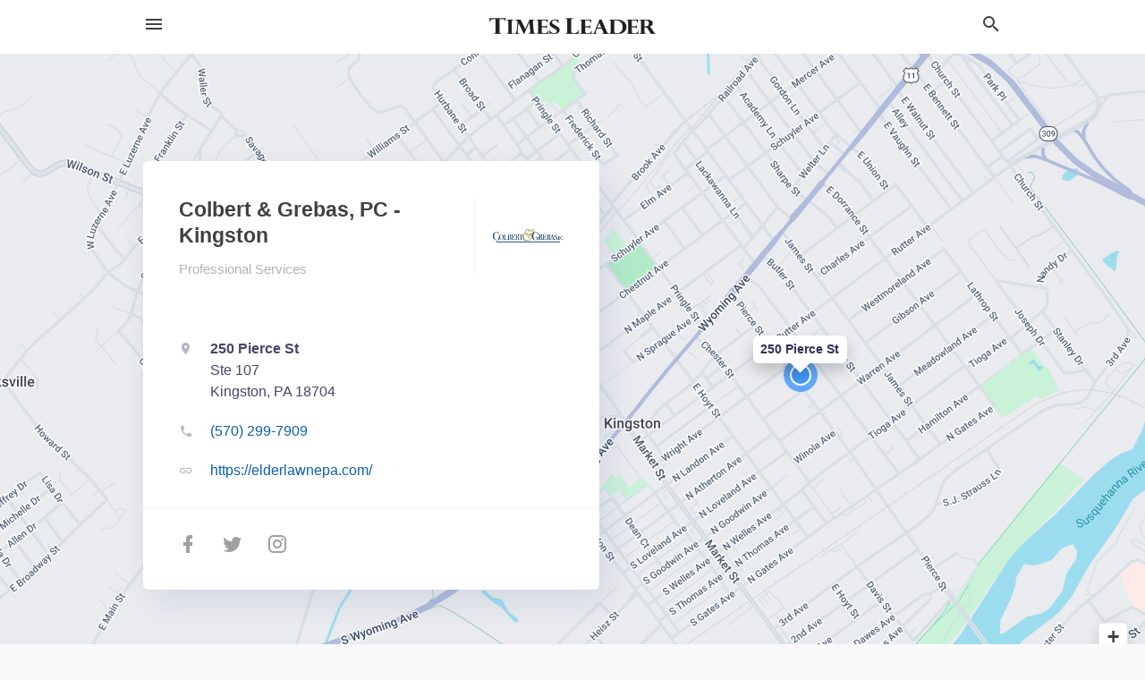

--- FILE ---
content_type: text/html; charset=utf-8
request_url: https://local.timesleader.com/kingston-us-pa/colbert-and-grebas-pc-kingston-570-299-7909
body_size: 9403
content:
<!DOCTYPE html>
<html lang="en" data-acm-directory="false">
  <head>
    <meta charset="utf-8">
    <meta name="viewport" content="initial-scale=1, width=device-width" />
    <!-- PWA Meta Tags -->
    <meta name="apple-mobile-web-app-capable" content="yes">
    <meta name="apple-mobile-web-app-status-bar-style" content="black-translucent">
    <meta name="apple-mobile-web-app-title" content="Colbert &amp; Grebas, PC - Kingston - The Times Leader">
    <link rel="apple-touch-icon" href="/directory-favicon.ico" />
    <!-- Primary Meta Tags -->
    <title>Colbert &amp; Grebas, PC - Kingston - The Times Leader</title>
    <meta name="title" content="Colbert &amp; Grebas, PC - Kingston - The Times Leader">
    <meta name="description" content="Attorneys in 250 Pierce St, Kingston, PA 18704">
    <link rel="shortcut icon" href="/directory-favicon.ico" />
    <meta itemprop="image" content="https://fbcdn.net/static_map.php?size=600x314&amp;zoom=16&amp;markers=41.2635%2C-75.8888&amp;scale=2">

    <!-- Open Graph / Facebook -->
    <meta property="og:url" content="https://local.timesleader.com/kingston-us-pa/colbert-and-grebas-pc-kingston-570-299-7909">
    <meta property="og:type" content="website">
    <meta property="og:title" content="Colbert &amp; Grebas, PC - Kingston - The Times Leader">
    <meta property="og:description" content="Attorneys in 250 Pierce St, Kingston, PA 18704">
    <meta property="og:image" content="https://fbcdn.net/static_map.php?size=600x314&amp;zoom=16&amp;markers=41.2635%2C-75.8888&amp;scale=2">

    <!-- Twitter -->
    <meta property="twitter:url" content="https://local.timesleader.com/kingston-us-pa/colbert-and-grebas-pc-kingston-570-299-7909">
    <meta property="twitter:title" content="Colbert &amp; Grebas, PC - Kingston - The Times Leader">
    <meta property="twitter:description" content="Attorneys in 250 Pierce St, Kingston, PA 18704">
    <meta property="twitter:image" content="https://fbcdn.net/static_map.php?size=600x314&amp;zoom=16&amp;markers=41.2635%2C-75.8888&amp;scale=2">
    <meta property="twitter:card" content="summary_large_image">


    <!-- Google Search Console -->
      <meta name="google-site-verification" content="8eyCbUz8ecXP605ra4BBgRGgDUBRkMeBB04tm6J61kA" />


    <!-- Other Assets -->
      <link rel="stylesheet" href="https://unpkg.com/leaflet@1.6.0/dist/leaflet.css" integrity="sha512-xwE/Az9zrjBIphAcBb3F6JVqxf46+CDLwfLMHloNu6KEQCAWi6HcDUbeOfBIptF7tcCzusKFjFw2yuvEpDL9wQ==" crossorigin=""/>


    <!-- Google Analytics -->

    <link rel="stylesheet" media="screen" href="/assets/directory/index-625ebbc43c213a1a95e97871809bb1c7c764b7e3acf9db3a90d549597404474f.css" />
      <meta name="google-site-verification" content="eimaw6-k1neZwnFloNTDWPTZx-0HZ6u2LALqKBXLjrM" />

<!-- Google tag (gtag.js) -->
<script async src="https://www.googletagmanager.com/gtag/js?id=G-FKNDMJZPT5"></script>
<script>
  window.dataLayer = window.dataLayer || [];
  function gtag(){dataLayer.push(arguments);}
  gtag('js', new Date());

  gtag('config', 'G-FKNDMJZPT5');
</script>

    <script>
//<![CDATA[

      const MESEARCH_KEY = "";

//]]>
</script>
      <script src="/assets/directory/resources/jquery.min-a4ef3f56a89b3569946388ef171b1858effcfc18c06695b3b9cab47996be4986.js"></script>
      <link rel="stylesheet" media="screen" href="/assets/directory/materialdesignicons.min-aafad1dc342d5f4be026ca0942dc89d427725af25326ef4881f30e8d40bffe7e.css" />
  </head>

  <body class="preload" data-theme="">


    <style>
      :root {
        --color-link-alt: #6772E5 !important;
      }
    </style>

    <div class="blocker-banner" id="blocker-banner" style="display: none;">
      <div class="blocker-banner-interior">
        <span class="icon mdi mdi-alert"></span>
        <div class="blocker-banner-title">We notice you're using an ad blocker.</div>
        <div class="blocker-banner-text">Since the purpose of this site is to display digital ads, please disable your ad blocker to prevent content from breaking.</div>
        <span class="close mdi mdi-close"></span>
      </div>
    </div>

    <div class="wrapper">
      <div class="header ">
  <div class="header-main">
    <div class="container ">
      <style>
  body {
    font-family: "Arial", sans-serif;
  }
</style>
<a class="logo" href=/ aria-label="Business logo clickable to go to the home page">
    <img src="https://assets.secure.ownlocal.com/img/logos/490/original_logos.png?1661274317" alt="The Times Leader">
</a>
<a class="mdi main-nav-item mdi-menu menu-container" aria-label="hamburger menu" aria-expanded="false" href="."></a>
<a class="mdi main-nav-item search-icon" style="right: 20px;left: auto;" href="." title="Search business collapsed">
  <svg class="magnify-icon" xmlns="http://www.w3.org/2000/svg" width="1em" height="1em" viewBox="0 0 24 24">
    <path fill="#404040" d="M9.5 3A6.5 6.5 0 0 1 16 9.5c0 1.61-.59 3.09-1.56 4.23l.27.27h.79l5 5l-1.5 1.5l-5-5v-.79l-.27-.27A6.52 6.52 0 0 1 9.5 16A6.5 6.5 0 0 1 3 9.5A6.5 6.5 0 0 1 9.5 3m0 2C7 5 5 7 5 9.5S7 14 9.5 14S14 12 14 9.5S12 5 9.5 5" />
  </svg>
  <svg class="ex-icon" xmlns="http://www.w3.org/2000/svg" width="1em" height="1em" viewBox="0 0 24 24">
    <path fill="#404040" d="M6.4 19L5 17.6l5.6-5.6L5 6.4L6.4 5l5.6 5.6L17.6 5L19 6.4L13.4 12l5.6 5.6l-1.4 1.4l-5.6-5.6z" />
  </svg>
</a>
<ul class="nav">
  <li><a href="/" aria-label="directory home"><span class="mdi mdi-home"></span><span>Directory Home</span></a></li>
  <li><a href="/shop-local" aria-label="shop local"><span class="mdi mdi-storefront"></span><span>Shop Local</span></a></li>
  <li>
    <li><a href="/offers" aria-label="offers"><span class="mdi mdi-picture-in-picture-top-right"></span><span>Offers</span></a></li>
    <li><a href="/ads" aria-label="printed ads"><span class="mdi mdi-newspaper"></span><span>Print Ads</span></a></li>
  <li><a href="/categories" aria-label="categories"><span class="mdi mdi-layers-outline"></span><span>Categories</span></a></li>
  <li>
    <a href="http://timesleader.com"  aria-label="newspaper name">
      <span class="mdi mdi-home-outline"></span><span>The Times Leader</span>
    </a>
  </li>
</ul>
<div class="header-search">
  <svg xmlns="http://www.w3.org/2000/svg" width="20px" height="20px" viewBox="0 2 25 25">
    <path fill="#404040" d="M9.5 3A6.5 6.5 0 0 1 16 9.5c0 1.61-.59 3.09-1.56 4.23l.27.27h.79l5 5l-1.5 1.5l-5-5v-.79l-.27-.27A6.52 6.52 0 0 1 9.5 16A6.5 6.5 0 0 1 3 9.5A6.5 6.5 0 0 1 9.5 3m0 2C7 5 5 7 5 9.5S7 14 9.5 14S14 12 14 9.5S12 5 9.5 5"></path>
  </svg>
    <form action="/businesses" accept-charset="UTF-8" method="get">
      <input class="search-box" autocomplete="off" type="text" placeholder="Search for businesses" name="q" value="" />
</form></div>

    </div>
  </div>
</div>


      <link rel="stylesheet" media="screen" href="/assets/directory/businesses/show-fbc44c6343d6b3cf3e3d0ef3bc1e7f516fb2f6a27334b31be8b1d57b633d1901.css" />

<div id="details_business_entity" itemscope itemtype="http://schema.org/LocalBusiness" class="page" data-entity-id=69322065 data-entity-type="business" data-controller="businesses" data-action="show">
    <div class="map-hero">
  <div class="map" id="map"></div>
  <div class="container">
    <div class="business-info">
      <div class="business-info-header">
          <img itemprop="image" class="logo" src="https://assets.secure.ownlocal.com/img/core-business-logos/8043e96a-33b6-4e65-a636-df68d2492636/logo.webp" alt="Business Logo">
        <h1 itemprop="name">Colbert &amp; Grebas, PC - Kingston</h1>
        <p>
            <a href="/categories/services/professional-services">
              Professional Services
            </a>
        </p>
      </div>

      <div class="contact-info">

          <a itemprop="address" itemscope itemtype="http://schema.org/PostalAddress" class="contact-info-block directions-block interaction-tracker"
            title="Get directions" target="_blank" href="https://maps.google.com?daddr=250+Pierce+St+Kingston+PA+18704"
            data-publisher-id=564 data-business-id=69322065 data-interaction-type="a" data-env=production
          >
            <span class="mdi mdi-map-marker"></span>
            <span itemprop="streetAddress">
              <span class="text strong">250 Pierce St</span>
                <span class="text weak" style="color: inherit;">Ste 107</span>
              <span class="text weak" style="color: inherit;">Kingston, PA 18704</span>
            </span>
            <span class="guide mdi mdi-directions"></span>
          </a>

          <a class="contact-info-block phone-block interaction-tracker" title="Call Phone Number" target="_blank"
            href="tel:(570) 299-7909" data-publisher-id=564 data-business-id=69322065 data-interaction-type="p" 
            data-env=production
          >
            <span class="mdi mdi-phone"></span>
            <span itemprop="telephone" class="text">(570) 299-7909</span>
            <span class="guide mdi mdi-phone-outgoing"></span>
          </a>

          <a itemprop="url" class="contact-info-block website-block interaction-tracker" title="Open website in a new tab"
            target="_blank" href="https://elderlawnepa.com/" 
            data-publisher-id=564 data-business-id=69322065 data-interaction-type="w" data-env=production
          >
            <span class="mdi mdi-link"></span>
            <span class="text">https://elderlawnepa.com/</span>
            <span class="guide mdi mdi-open-in-new"></span>
          </a>

      </div>

      <div class="social-icons">
        <a class="facebook_button interaction-tracker" target="_blank" title="Open Facebook in a new tab" rel="" data-publisher-id="564" data-business-id="69322065" data-interaction-type="sf" data-env="production" href="https://www.facebook.com/colbertgrebaspccertifiedelderlawattorneys">
          <span class='mdi mdi-facebook'></span>
</a>        <a class="twitter-button interaction-tracker" target="_blank" title="Open Twitter in a new tab" rel="" data-publisher-id="564" data-business-id="69322065" data-interaction-type="sx" data-env="production" href="https://www.twitter.com/elderlawnepa">
          <span class='mdi mdi-twitter'></span>
</a>        <a class="instagram-button interaction-tracker" target="_blank" title="Open Instagram in a new tab" rel="" data-publisher-id="564" data-business-id="69322065" data-interaction-type="si" data-env="production" href="https://www.instagram.com/colbertgrebas/">
          <span class='mdi mdi-instagram'></span>
</a>      </div>
    </div>
  </div>
</div>

<script src="//unpkg.com/leaflet@1.6.0/dist/leaflet.js"></script>

<script>
//<![CDATA[

  // Load Map
  var latitude = "41.2635";
  var longitude = "-75.8888";
  var address = "250 Pierce St";

  var coordinates = [latitude, longitude];
  var map = L.map('map').setView(coordinates, 15);
  L.tileLayer("https://mt0.google.com/vt/lyrs=m&hl=en&x={x}&y={y}&z={z}&s=Ga&scale=2&apistyle=s.t:33|s.e:l.i|p.v:off,s.t:5|s.e:g|p.c:%23ffe7e9ec,s.t:49|s.e:g.f|p.c:%23ffa9b5d8,s.t:49|s.e:g.s|p.v:off,s.t:4|s.e:l.t.f|p.c:%23ff97b9cd,s.t:0|s.e:l.i|p.s:-100,s.t:82|s.e:g.s|p.c:%23ff000000,,s.t:2|s.e:l|p.v:off,s.t:4|s.e:l|p.v:off,s.t:20|s.e:l|p.v:off", {
      maxZoom: 18
  }).addTo(map);
  var myIcon = L.divIcon({className: "map-marker"});
    L.marker(coordinates, {icon: myIcon}).addTo(map).bindPopup(address).openPopup(); 
  map.scrollWheelZoom.disable();

//]]>
</script>
    <div class="columns">
  <div class="column left-column">
      <div class="block">
        <div class="block-interior">
          <h3>
              About
          </h3>
              The elder law attorneys of Colbert &amp; Grebas assist their clients by representing them with care and consideration. Offices in Moosic &amp; Kingston.
        </div>
      </div>
  </div>
  <div class="column right-column">
    <div class="block">
      <div class="block-interior">
            <h3>Latest Digital Offer</h3>
              <div class="origami">
  <iframe src="https://origami.secure.ownlocal.com/origami_unit/index.html?id=1eea8529-e1ba-4b73-af7e-db4b737807ac&amp;adType=origami" title='Origami widget number: 2230449' ></iframe>
</div>


          <h3>Helpful Links</h3>
          <ul class="helpful-links">
            
<li>
  <a href="http://elderlawnepa.com/">Attorneys in Kingston PA</a>
</li>

          </ul>

      </div>
    </div>
  </div>
  <div class="clear"></div>
</div>


<script>
//<![CDATA[


  // Business hours
    businessHours = [
      ["Monday"],
      ["Tuesday"],
      ["Wednesday"],
      ["Thursday"],
      ["Friday"],
      ["Saturday"],
      ["Sunday"]
    ];

    var dayNames = [
      [businessHours[0][0], convertTo24Hours(businessHours[0][1]), convertTo24Hours(businessHours[0][2])],
      [businessHours[1][0], convertTo24Hours(businessHours[1][1]), convertTo24Hours(businessHours[1][2])],
      [businessHours[2][0], convertTo24Hours(businessHours[2][1]), convertTo24Hours(businessHours[2][2])],
      [businessHours[3][0], convertTo24Hours(businessHours[3][1]), convertTo24Hours(businessHours[3][2])],
      [businessHours[4][0], convertTo24Hours(businessHours[4][1]), convertTo24Hours(businessHours[4][2])],
      [businessHours[5][0], convertTo24Hours(businessHours[5][1]), convertTo24Hours(businessHours[5][2])],
      [businessHours[6][0], convertTo24Hours(businessHours[6][1]), convertTo24Hours(businessHours[6][2])]
    ];

    let bzDays = []
    for (var i = 0; i < dayNames.length; i++) {
      // Logic to bzs when open hour starts one day but the close hour finishe the next day
      if ((dayNames[i][1] > dayNames[i][2]) && dayNames[i][2] != 0 && dayNames[i][1] != 'open' && dayNames[i][2] != 'open') {
        bzDays.push([dayNames[i][0], dayNames[i][1], 23.59, false ])
        bzDays.push([dayNames[i+1][0], 0, dayNames[i][2], true])
      } else {
        if (dayNames[i][2] == 0) {
          bzDays.push([dayNames[i][0], dayNames[i][1], 23.59, false])
        }
        else if(dayNames[i][1] == 'open' || dayNames[i][2] == 'open') {
          bzDays.push([dayNames[i][0], 'open', 'open', false])
        } else {
          bzDays.push([dayNames[i][0], dayNames[i][1], dayNames[i][2], false])
        }
      }
    }

    $("ul.hours li").each(function(index) {

      if (businessHours[index][0]) {
        day = businessHours[index][0];
        $("#"+day.toLowerCase()).text(day);
      }

      if (businessHours[index][1] && businessHours[index][2]) {
        $(this).children("span.time").text(businessHours[index][1] + " – " + businessHours[index][2]);      
      } else if (businessHours[index][1] == "Open 24 hours") {
        $(this).children("span.time").text("Open 24 hours");
      } else if (businessHours[index][1] == "By appointment") {
        $(this).children("span.time").text("Appointment Only");
      } else if (businessHours[index][1] == undefined && businessHours[index][2] == undefined) {
        $(this).children("span.time").text("-");
      } else {
        $(this).children("span.time").text("Closed");
      }
    });

    // Open - Close status 
    var d = new Date();  
    var n = d.getDay() - 1;
    n = n < 0 ? 6 : n
    var now = d.getHours() + "." + d.getMinutes();

    var days = ['Monday', 'Tuesday', 'Wednesday', 'Thursday', 'Friday', 'Saturday', 'Sunday'];
    var dayName = days[n];

    var involved_days = bzDays.filter(function(item) {
      return item[0] == dayName
    });

    var day = involved_days.find(function(item) {
      return (item[0] == dayName && now > item[1] && now < item[2])
    });

    if (day == undefined) {
      day = [days[n], involved_days[0][1] || now, involved_days[0][2] || now, false]
    }

    if (day[3]) {
      day = [days[n - 1], day[1], day[2], day[3]]
    }

    $("ul.hours li[data-day='" + day[0] + "']").addClass("active");

    if ((now > day[1] && now < day[2]) || (day[1] == 'open' && day[2] == 'open') ) {
      console.log("Open");
      $("ul.hours li[data-day='" + day[0] + "']").addClass("open");
      $(".map-hero .business-info-header p span.status").addClass("open");
    } else {
      console.log("Closed");
      $("ul.hours li[data-day='" + day[0] + "']").addClass("closed");
      $(".map-hero .business-info-header p span.status").addClass("closed");
    }

    function convertTo24Hours(timeStr) {
      if(!timeStr || timeStr === '"By appointment"' || timeStr === 'Closed') return null;
      if(timeStr === 'Open 24 hours') return 'open';
      var colon = timeStr.indexOf(':');
      var hours = timeStr.substr(0, colon)
      var minutes = timeStr.substr(colon+1, 2)
      var meridian = timeStr.substr(colon+4, 2).toUpperCase();
      var hoursInt = parseInt(hours, 10)
      var offset = meridian == 'PM' ? 12 : 0;

      if (hoursInt === 12) {
        hoursInt = offset;
      } else {
        hoursInt += offset;
      }
      return parseFloat(hoursInt + "." + minutes);
    }

//]]>
</script>


    
<section>
  <div class="container">
    <h2>Coupons &amp; Offers</h2>
    <div id="carouseloffers" class="cards carousel offers">
      <div title="left arrow icon" class="control previous"><span class="mdi"><svg xmlns="http://www.w3.org/2000/svg" width="1em" height="1em" viewBox="0 0 24 24"><path fill="currentColor" d="M15.41 16.58L10.83 12l4.58-4.59L14 6l-6 6l6 6z"/></svg></span></div>
      <div title="right arrow icon" class="control next"><span class="mdi"><svg xmlns="http://www.w3.org/2000/svg" width="1em" height="1em" viewBox="0 0 24 24"><path fill="currentColor" d="M8.59 16.58L13.17 12L8.59 7.41L10 6l6 6l-6 6z"/></svg></span></div>
      <div class="stage active">
        <ul id="offers_entity">
          

  <li class="expired" data-name="Colbert &amp; Grebas, PC - Kingston" data-logo="https://assets.secure.ownlocal.com/img/core-business-logos/8043e96a-33b6-4e65-a636-df68d2492636/logo.webp" data-background-image="https://storage.googleapis.com/ownlocal-adforge-production/backgrounds/origamis/custom/73101e27-4a2f-4bbc-8683-51d77d1a2f84/small.webp" data-ticker-text="Legal Needs for NEPA&#39;S Seniors &amp; People with Special Needs." data-entity-id="2230449" data-entity-type="origami" data-controller="businesses" data-action="show">
    <div class="unit">
      <iframe class="" src=https://origami.secure.ownlocal.com/origami_unit/index.html?id=1eea8529-e1ba-4b73-af7e-db4b737807ac&amp;adType=origami&amp;layout=1 title='Origami Widget Number: 2230449'></iframe>
    </div>
    <a href="expired">
      <span class="label">Colbert &amp; Grebas, PC - Kingston</span>
      <span class="expired"></span>
    </a>
  </li>


  <li class="expired" data-name="Colbert &amp; Grebas, PC - Kingston" data-logo="https://assets.secure.ownlocal.com/img/core-business-logos/8043e96a-33b6-4e65-a636-df68d2492636/logo.webp" data-background-image="https://storage.googleapis.com/ownlocal-adforge-production/backgrounds/origamis/custom/73101e27-4a2f-4bbc-8683-51d77d1a2f84/small.webp" data-ticker-text="Legal Needs for NEPA&#39;S Seniors &amp; People with Special Needs." data-entity-id="2229975" data-entity-type="origami" data-controller="businesses" data-action="show">
    <div class="unit">
      <iframe class="" src=https://origami.secure.ownlocal.com/origami_unit/index.html?id=cd6180a7-fcb3-49c4-a702-6f0f10858e8f&amp;adType=origami&amp;layout=1 title='Origami Widget Number: 2229975'></iframe>
    </div>
    <a href="expired">
      <span class="label">Colbert &amp; Grebas, PC - Kingston</span>
      <span class="expired"></span>
    </a>
  </li>


  <li class="expired" data-name="Colbert &amp; Grebas, PC - Kingston" data-logo="https://assets.secure.ownlocal.com/img/core-business-logos/8043e96a-33b6-4e65-a636-df68d2492636/logo.webp" data-background-image="https://storage.googleapis.com/ownlocal-adforge-production/backgrounds/origamis/custom/7acb2143-fab3-4398-9d67-3b80e870677b/small.webp" data-ticker-text="Best Wishes for a Merry Christmas from Our Family to Yours!" data-entity-id="2229752" data-entity-type="origami" data-controller="businesses" data-action="show">
    <div class="unit">
      <iframe class="" src=https://origami.secure.ownlocal.com/origami_unit/index.html?id=c73226c7-3c45-438f-8e1b-36867934a4fb&amp;adType=origami&amp;layout=1 title='Origami Widget Number: 2229752'></iframe>
    </div>
    <a href="expired">
      <span class="label">Colbert &amp; Grebas, PC - Kingston</span>
      <span class="expired"></span>
    </a>
  </li>

        </ul>
      </div>
        <div class="stage">
          <ul id="offers_entity">
            

  <li class="expired" data-name="Colbert &amp; Grebas, PC - Kingston" data-logo="https://assets.secure.ownlocal.com/img/core-business-logos/8043e96a-33b6-4e65-a636-df68d2492636/logo.webp" data-background-image="https://storage.googleapis.com/ownlocal-adforge-production/backgrounds/origamis/custom/83f5e4b1-313f-48f6-be55-f52444840dfe/small.webp" data-ticker-text="Best Wishes for a Joyful Holiday Season, Happy Thanksgiving!" data-entity-id="2214857" data-entity-type="origami" data-controller="businesses" data-action="show">
    <div class="unit">
      <iframe class="" src=https://origami.secure.ownlocal.com/origami_unit/index.html?id=4a24093b-742d-4049-8d0b-600b130c7ce4&amp;adType=origami&amp;layout=1 title='Origami Widget Number: 2214857'></iframe>
    </div>
    <a href="expired">
      <span class="label">Colbert &amp; Grebas, PC - Kingston</span>
      <span class="expired"></span>
    </a>
  </li>


  <li class="expired" data-name="Colbert &amp; Grebas, PC - Kingston" data-logo="https://assets.secure.ownlocal.com/img/core-business-logos/8043e96a-33b6-4e65-a636-df68d2492636/logo.webp" data-background-image="https://storage.googleapis.com/ownlocal-adforge-production/backgrounds/origamis/custom/66e3c52e-a901-4d86-a2d5-6a401ffd85ec/small.webp" data-ticker-text="Now&#39;s the Time to Get Your Ducks in a Row Planning Event! Dec 6" data-entity-id="2207364" data-entity-type="origami" data-controller="businesses" data-action="show">
    <div class="unit">
      <iframe class="" src=https://origami.secure.ownlocal.com/origami_unit/index.html?id=d40252d3-d42f-40df-a00c-4244546831af&amp;adType=origami&amp;layout=1 title='Origami Widget Number: 2207364'></iframe>
    </div>
    <a href="expired">
      <span class="label">Colbert &amp; Grebas, PC - Kingston</span>
      <span class="expired"></span>
    </a>
  </li>


  <li class="expired" data-name="Colbert &amp; Grebas, PC - Kingston" data-logo="https://assets.secure.ownlocal.com/img/core-business-logos/8043e96a-33b6-4e65-a636-df68d2492636/logo.webp" data-background-image="https://storage.googleapis.com/ownlocal-adforge-production/backgrounds/origamis/custom/f78cefa0-50e8-444f-99eb-b3abadfc6cbb/small.webp" data-ticker-text="Oct 18th: Get Your Ducks in a Row Event &amp; Free Breakfast! RSVP" data-entity-id="2169546" data-entity-type="origami" data-controller="businesses" data-action="show">
    <div class="unit">
      <iframe class="" src=https://origami.secure.ownlocal.com/origami_unit/index.html?id=3e0baabe-1345-4797-aaab-615678879837&amp;adType=origami&amp;layout=1 title='Origami Widget Number: 2169546'></iframe>
    </div>
    <a href="expired">
      <span class="label">Colbert &amp; Grebas, PC - Kingston</span>
      <span class="expired"></span>
    </a>
  </li>

          </ul>
        </div>
        <div class="stage">
          <ul id="offers_entity">
            

  <li class="expired" data-name="Colbert &amp; Grebas, PC - Kingston" data-logo="https://assets.secure.ownlocal.com/img/core-business-logos/8043e96a-33b6-4e65-a636-df68d2492636/logo.webp" data-background-image="https://storage.googleapis.com/ownlocal-adforge-production/backgrounds/bank/photo-1537735319956-df7db4b6a4e9/small.webp" data-ticker-text="Elder Law Seminar: Join Us Saturday, June 28 9:00-10:30am!" data-entity-id="2125983" data-entity-type="origami" data-controller="businesses" data-action="show">
    <div class="unit">
      <iframe class="" src=https://origami.secure.ownlocal.com/origami_unit/index.html?id=271c01d2-a971-47a3-9c7c-fd95750df495&amp;adType=origami&amp;layout=2 title='Origami Widget Number: 2125983'></iframe>
    </div>
    <a href="expired">
      <span class="label">Colbert &amp; Grebas, PC - Kingston</span>
      <span class="expired"></span>
    </a>
  </li>


  <li class="expired" data-name="Colbert &amp; Grebas, PC - Kingston" data-logo="https://assets.secure.ownlocal.com/img/core-business-logos/8043e96a-33b6-4e65-a636-df68d2492636/logo.webp" data-background-image="https://storage.googleapis.com/ownlocal-adforge-production/backgrounds/origamis/custom/91f630e4-dfdb-4f18-a229-7e0364abc426/small.webp" data-ticker-text="Get Your Ducks in a Row! Free Seminar Saturday, April 26th" data-entity-id="2101668" data-entity-type="origami" data-controller="businesses" data-action="show">
    <div class="unit">
      <iframe class="" src=https://origami.secure.ownlocal.com/origami_unit/index.html?id=1d717f90-1097-4b22-91e3-b3db44091ec8&amp;adType=origami&amp;layout=2 title='Origami Widget Number: 2101668'></iframe>
    </div>
    <a href="expired">
      <span class="label">Colbert &amp; Grebas, PC - Kingston</span>
      <span class="expired"></span>
    </a>
  </li>


  <li class="expired" data-name="Colbert &amp; Grebas, PC - Kingston" data-logo="https://assets.secure.ownlocal.com/img/core-business-logos/8043e96a-33b6-4e65-a636-df68d2492636/logo.webp" data-background-image="https://storage.googleapis.com/ownlocal-adforge-production/backgrounds/origamis/custom/645a6acd-83e5-42e2-84b9-9e94dc99ffd8/small.webp" data-ticker-text="Now Is the Time to Get Your Ducks in a Row! Saturday, Feb 15th" data-entity-id="2071898" data-entity-type="origami" data-controller="businesses" data-action="show">
    <div class="unit">
      <iframe class="" src=https://origami.secure.ownlocal.com/origami_unit/index.html?id=a428d66d-d749-4ea4-bd5e-b4a382acf0e1&amp;adType=origami&amp;layout=2 title='Origami Widget Number: 2071898'></iframe>
    </div>
    <a href="expired">
      <span class="label">Colbert &amp; Grebas, PC - Kingston</span>
      <span class="expired"></span>
    </a>
  </li>

          </ul>
        </div>
    </div>
    
      <div class="see-more-button">
        <a href="/offers">More local offers<span class="mdi"><svg xmlns="http://www.w3.org/2000/svg" width="1em" height="1em" viewBox="0 -3 24 24"><path fill="currentColor" d="M5.59 7.41L7 6l6 6l-6 6l-1.41-1.41L10.17 12zm6 0L13 6l6 6l-6 6l-1.41-1.41L16.17 12z"/></svg></span></a>
      </div>
  </div>
</section>

<script>  
  document.addEventListener('DOMContentLoaded', function(e) {
      var carousel = document.querySelector("#carouseloffers");
      var next = carousel.querySelector(".control.next");
      var prev = carousel.querySelector(".control.previous");

      const cardTrigger = () => {
          lazyLoadImages("offers");
      };

      next.addEventListener("click", cardTrigger);
      prev.addEventListener("click", cardTrigger);
  });
</script>

    
<section>
  <div class="container">
    <h2><span class="translation_missing" title="translation missing: en.business.past_print_ads">Past Print Ads</span></h2>
    <div id="carouselprint_ads" class="cards carousel promos">
      <div title="left arrow icon" class="control previous"><span class="mdi"><svg xmlns="http://www.w3.org/2000/svg" width="1em" height="1em" viewBox="0 0 24 24"><path fill="currentColor" d="M15.41 16.58L10.83 12l4.58-4.59L14 6l-6 6l6 6z"/></svg></span></div>
      <div title="right arrow icon" class="control next"><span class="mdi"><svg xmlns="http://www.w3.org/2000/svg" width="1em" height="1em" viewBox="0 0 24 24"><path fill="currentColor" d="M8.59 16.58L13.17 12L8.59 7.41L10 6l6 6l-6 6z"/></svg></span></div>
      <div class="stage active">
        <ul id="print_ads_entity">
          
<li data-entity-id="12943058" data-entity-type="ad" data-controller="businesses" data-action="show">
  <a class="card-top" href="/kingston-pa/colbert-and-grebas-pc-kingston-570-299-7909/[base64]" aria-label="12/28/25">
    <div class="image "
        style="background-image: url('https://assets.secure.ownlocal.com/img/uploads/12943058/hover_images.webp');"
    ></div>
    <div class="card-info">
      <div
        class="details"
        data-ad-start-date='12/28/25'
        data-business-name='Colbert &amp; Grebas, PC - Kingston'
        data-business-address='250 Pierce St'
        data-business-city='Kingston'
        data-business-state='PA'
        data-business-phone='+15702997909'
        data-business-website='https://elderlawnepa.com/'
        data-business-profile='/kingston-pa/colbert-and-grebas-pc-kingston-570-299-7909'
      >
        <span class="mdi mdi-calendar"></span>12/28/25
      </div>
    </div>
  </a>
</li>

<li data-entity-id="12942562" data-entity-type="ad" data-controller="businesses" data-action="show">
  <a class="card-top" href="/kingston-pa/colbert-and-grebas-pc-kingston-570-299-7909/[base64]" aria-label="12/26/25">
    <div class="image "
        style="background-image: url('https://assets.secure.ownlocal.com/img/uploads/12942562/hover_images.webp');"
    ></div>
    <div class="card-info">
      <div
        class="details"
        data-ad-start-date='12/26/25'
        data-business-name='Colbert &amp; Grebas, PC - Kingston'
        data-business-address='250 Pierce St'
        data-business-city='Kingston'
        data-business-state='PA'
        data-business-phone='+15702997909'
        data-business-website='https://elderlawnepa.com/'
        data-business-profile='/kingston-pa/colbert-and-grebas-pc-kingston-570-299-7909'
      >
        <span class="mdi mdi-calendar"></span>12/26/25
      </div>
    </div>
  </a>
</li>

<li data-entity-id="12942338" data-entity-type="ad" data-controller="businesses" data-action="show">
  <a class="card-top" href="/kingston-pa/colbert-and-grebas-pc-kingston-570-299-7909/[base64]" aria-label="12/25/25">
    <div class="image "
        style="background-image: url('https://assets.secure.ownlocal.com/img/uploads/12942338/hover_images.webp');"
    ></div>
    <div class="card-info">
      <div
        class="details"
        data-ad-start-date='12/25/25'
        data-business-name='Colbert &amp; Grebas, PC - Kingston'
        data-business-address='250 Pierce St'
        data-business-city='Kingston'
        data-business-state='PA'
        data-business-phone='+15702997909'
        data-business-website='https://elderlawnepa.com/'
        data-business-profile='/kingston-pa/colbert-and-grebas-pc-kingston-570-299-7909'
      >
        <span class="mdi mdi-calendar"></span>12/25/25
      </div>
    </div>
  </a>
</li>

<li data-entity-id="12926819" data-entity-type="ad" data-controller="businesses" data-action="show">
  <a class="card-top" href="/kingston-pa/colbert-and-grebas-pc-kingston-570-299-7909/[base64]" aria-label="11/27/25">
    <div class="image "
        style="background-image: url('https://assets.secure.ownlocal.com/img/uploads/12926819/hover_images.webp');"
    ></div>
    <div class="card-info">
      <div
        class="details"
        data-ad-start-date='11/27/25'
        data-business-name='Colbert &amp; Grebas, PC - Kingston'
        data-business-address='250 Pierce St'
        data-business-city='Kingston'
        data-business-state='PA'
        data-business-phone='+15702997909'
        data-business-website='https://elderlawnepa.com/'
        data-business-profile='/kingston-pa/colbert-and-grebas-pc-kingston-570-299-7909'
      >
        <span class="mdi mdi-calendar"></span>11/27/25
      </div>
    </div>
  </a>
</li>

<li data-entity-id="12918877" data-entity-type="ad" data-controller="businesses" data-action="show">
  <a class="card-top" href="/kingston-pa/colbert-and-grebas-pc-kingston-570-299-7909/[base64]" aria-label="11/16/25">
    <div class="image "
        style="background-image: url('https://assets.secure.ownlocal.com/img/uploads/12918877/hover_images.webp');"
    ></div>
    <div class="card-info">
      <div
        class="details"
        data-ad-start-date='11/16/25'
        data-business-name='Colbert &amp; Grebas, PC - Kingston'
        data-business-address='250 Pierce St'
        data-business-city='Kingston'
        data-business-state='PA'
        data-business-phone='+15702997909'
        data-business-website='https://elderlawnepa.com/'
        data-business-profile='/kingston-pa/colbert-and-grebas-pc-kingston-570-299-7909'
      >
        <span class="mdi mdi-calendar"></span>11/16/25
      </div>
    </div>
  </a>
</li>

        </ul>
      </div>
        <div class="stage">
          <ul id="print_ads_entity">
            
<li data-entity-id="12880073" data-entity-type="ad" data-controller="businesses" data-action="show">
  <a class="card-top" href="/kingston-pa/colbert-and-grebas-pc-kingston-570-299-7909/[base64]" aria-label="10/05/25">
    <div class="image "
        style="background-image: url('https://assets.secure.ownlocal.com/img/uploads/12880073/hover_images.webp');"
    ></div>
    <div class="card-info">
      <div
        class="details"
        data-ad-start-date='10/05/25'
        data-business-name='Colbert &amp; Grebas, PC - Kingston'
        data-business-address='250 Pierce St'
        data-business-city='Kingston'
        data-business-state='PA'
        data-business-phone='+15702997909'
        data-business-website='https://elderlawnepa.com/'
        data-business-profile='/kingston-pa/colbert-and-grebas-pc-kingston-570-299-7909'
      >
        <span class="mdi mdi-calendar"></span>10/05/25
      </div>
    </div>
  </a>
</li>

<li data-entity-id="12833990" data-entity-type="ad" data-controller="businesses" data-action="show">
  <a class="card-top" href="/kingston-pa/colbert-and-grebas-pc-kingston-570-299-7909/[base64]" aria-label="06/15/25">
    <div class="image "
        style="background-image: url('https://assets.secure.ownlocal.com/img/uploads/12833990/hover_images.webp');"
    ></div>
    <div class="card-info">
      <div
        class="details"
        data-ad-start-date='06/15/25'
        data-business-name='Colbert &amp; Grebas, PC - Kingston'
        data-business-address='250 Pierce St'
        data-business-city='Kingston'
        data-business-state='PA'
        data-business-phone='+15702997909'
        data-business-website='https://elderlawnepa.com/'
        data-business-profile='/kingston-pa/colbert-and-grebas-pc-kingston-570-299-7909'
      >
        <span class="mdi mdi-calendar"></span>06/15/25
      </div>
    </div>
  </a>
</li>

<li data-entity-id="12807817" data-entity-type="ad" data-controller="businesses" data-action="show">
  <a class="card-top" href="/kingston-pa/colbert-and-grebas-pc-kingston-570-299-7909/[base64]" aria-label="04/13/25">
    <div class="image "
        style="background-image: url('https://assets.secure.ownlocal.com/img/uploads/12807817/hover_images.webp');"
    ></div>
    <div class="card-info">
      <div
        class="details"
        data-ad-start-date='04/13/25'
        data-business-name='Colbert &amp; Grebas, PC - Kingston'
        data-business-address='250 Pierce St'
        data-business-city='Kingston'
        data-business-state='PA'
        data-business-phone='+15702997909'
        data-business-website='https://elderlawnepa.com/'
        data-business-profile='/kingston-pa/colbert-and-grebas-pc-kingston-570-299-7909'
      >
        <span class="mdi mdi-calendar"></span>04/13/25
      </div>
    </div>
  </a>
</li>

<li data-entity-id="12775662" data-entity-type="ad" data-controller="businesses" data-action="show">
  <a class="card-top" href="/kingston-pa/colbert-and-grebas-pc-kingston-570-299-7909/[base64]" aria-label="02/02/25">
    <div class="image "
        style="background-image: url('https://assets.secure.ownlocal.com/img/uploads/12775662/hover_images.webp');"
    ></div>
    <div class="card-info">
      <div
        class="details"
        data-ad-start-date='02/02/25'
        data-business-name='Colbert &amp; Grebas, PC - Kingston'
        data-business-address='250 Pierce St'
        data-business-city='Kingston'
        data-business-state='PA'
        data-business-phone='+15702997909'
        data-business-website='https://elderlawnepa.com/'
        data-business-profile='/kingston-pa/colbert-and-grebas-pc-kingston-570-299-7909'
      >
        <span class="mdi mdi-calendar"></span>02/02/25
      </div>
    </div>
  </a>
</li>

<li data-entity-id="12763820" data-entity-type="ad" data-controller="businesses" data-action="show">
  <a class="card-top" href="/kingston-pa/colbert-and-grebas-pc-kingston-570-299-7909/[base64]" aria-label="12/25/24">
    <div class="image "
        style="background-image: url('https://assets.secure.ownlocal.com/img/uploads/12763820/hover_images.webp');"
    ></div>
    <div class="card-info">
      <div
        class="details"
        data-ad-start-date='12/25/24'
        data-business-name='Colbert &amp; Grebas, PC - Kingston'
        data-business-address='250 Pierce St'
        data-business-city='Kingston'
        data-business-state='PA'
        data-business-phone='+15702997909'
        data-business-website='https://elderlawnepa.com/'
        data-business-profile='/kingston-pa/colbert-and-grebas-pc-kingston-570-299-7909'
      >
        <span class="mdi mdi-calendar"></span>12/25/24
      </div>
    </div>
  </a>
</li>

          </ul>
        </div>
        <div class="stage">
          <ul id="print_ads_entity">
            
<li data-entity-id="12753160" data-entity-type="ad" data-controller="businesses" data-action="show">
  <a class="card-top" href="/kingston-pa/colbert-and-grebas-pc-kingston-570-299-7909/[base64]" aria-label="11/28/24">
    <div class="image "
        style="background-image: url('https://assets.secure.ownlocal.com/img/uploads/12753160/hover_images.webp');"
    ></div>
    <div class="card-info">
      <div
        class="details"
        data-ad-start-date='11/28/24'
        data-business-name='Colbert &amp; Grebas, PC - Kingston'
        data-business-address='250 Pierce St'
        data-business-city='Kingston'
        data-business-state='PA'
        data-business-phone='+15702997909'
        data-business-website='https://elderlawnepa.com/'
        data-business-profile='/kingston-pa/colbert-and-grebas-pc-kingston-570-299-7909'
      >
        <span class="mdi mdi-calendar"></span>11/28/24
      </div>
    </div>
  </a>
</li>

<li data-entity-id="12750966" data-entity-type="ad" data-controller="businesses" data-action="show">
  <a class="card-top" href="/kingston-pa/colbert-and-grebas-pc-kingston-570-299-7909/[base64]" aria-label="11/24/24">
    <div class="image "
        style="background-image: url('https://assets.secure.ownlocal.com/img/uploads/12750966/hover_images.webp');"
    ></div>
    <div class="card-info">
      <div
        class="details"
        data-ad-start-date='11/24/24'
        data-business-name='Colbert &amp; Grebas, PC - Kingston'
        data-business-address='250 Pierce St'
        data-business-city='Kingston'
        data-business-state='PA'
        data-business-phone='+15702997909'
        data-business-website='https://elderlawnepa.com/'
        data-business-profile='/kingston-pa/colbert-and-grebas-pc-kingston-570-299-7909'
      >
        <span class="mdi mdi-calendar"></span>11/24/24
      </div>
    </div>
  </a>
</li>

<li data-entity-id="12704988" data-entity-type="ad" data-controller="businesses" data-action="show">
  <a class="card-top" href="/kingston-pa/colbert-and-grebas-pc-kingston-570-299-7909/[base64]" aria-label="08/21/24">
    <div class="image "
        style="background-image: url('https://assets.secure.ownlocal.com/img/uploads/12704988/hover_images.webp');"
    ></div>
    <div class="card-info">
      <div
        class="details"
        data-ad-start-date='08/21/24'
        data-business-name='Colbert &amp; Grebas, PC - Kingston'
        data-business-address='250 Pierce St'
        data-business-city='Kingston'
        data-business-state='PA'
        data-business-phone='+15702997909'
        data-business-website='https://elderlawnepa.com/'
        data-business-profile='/kingston-pa/colbert-and-grebas-pc-kingston-570-299-7909'
      >
        <span class="mdi mdi-calendar"></span>08/21/24
      </div>
    </div>
  </a>
</li>

<li data-entity-id="12703873" data-entity-type="ad" data-controller="businesses" data-action="show">
  <a class="card-top" href="/kingston-pa/colbert-and-grebas-pc-kingston-570-299-7909/[base64]" aria-label="08/18/24">
    <div class="image "
        style="background-image: url('https://assets.secure.ownlocal.com/img/uploads/12703873/hover_images.webp');"
    ></div>
    <div class="card-info">
      <div
        class="details"
        data-ad-start-date='08/18/24'
        data-business-name='Colbert &amp; Grebas, PC - Kingston'
        data-business-address='250 Pierce St'
        data-business-city='Kingston'
        data-business-state='PA'
        data-business-phone='+15702997909'
        data-business-website='https://elderlawnepa.com/'
        data-business-profile='/kingston-pa/colbert-and-grebas-pc-kingston-570-299-7909'
      >
        <span class="mdi mdi-calendar"></span>08/18/24
      </div>
    </div>
  </a>
</li>

<li data-entity-id="12703931" data-entity-type="ad" data-controller="businesses" data-action="show">
  <a class="card-top" href="/kingston-pa/colbert-and-grebas-pc-kingston-570-299-7909/[base64]" aria-label="08/18/24">
    <div class="image "
        style="background-image: url('https://assets.secure.ownlocal.com/img/uploads/12703931/hover_images.webp');"
    ></div>
    <div class="card-info">
      <div
        class="details"
        data-ad-start-date='08/18/24'
        data-business-name='Colbert &amp; Grebas, PC - Kingston'
        data-business-address='250 Pierce St'
        data-business-city='Kingston'
        data-business-state='PA'
        data-business-phone='+15702997909'
        data-business-website='https://elderlawnepa.com/'
        data-business-profile='/kingston-pa/colbert-and-grebas-pc-kingston-570-299-7909'
      >
        <span class="mdi mdi-calendar"></span>08/18/24
      </div>
    </div>
  </a>
</li>

          </ul>
        </div>
    </div>
    
  </div>
</section>

<script>  
  document.addEventListener('DOMContentLoaded', function(e) {
      var carousel = document.querySelector("#carouselprint_ads");
      var next = carousel.querySelector(".control.next");
      var prev = carousel.querySelector(".control.previous");

      const cardTrigger = () => {
          lazyLoadImages("print_ads");
      };

      next.addEventListener("click", cardTrigger);
      prev.addEventListener("click", cardTrigger);
  });
</script>


</div>

<script src="/assets/directory/businesses-aea55751a3a6b861a63d3e722eb08002fff32a372393f6e5917d65f77dca968d.js"></script>



      <div class="footer">
  <div class="container">
    <div class="footer-top">
      <div class="links categories">
        <p class="footer-title">Categories</p>
        <ul>
          
<li>
  <a href="/categories/agriculture" aria-label='category Agriculture' >
    <span>
      Agriculture
    </span>
  </a>
</li>

<li>
  <a href="/categories/arts-and-entertainment" aria-label='category Arts and Entertainment' >
    <span>
      Arts and Entertainment
    </span>
  </a>
</li>

<li>
  <a href="/categories/auto" aria-label='category Auto' >
    <span>
      Auto
    </span>
  </a>
</li>

<li>
  <a href="/categories/beauty-and-wellness" aria-label='category Beauty and Wellness' >
    <span>
      Beauty and Wellness
    </span>
  </a>
</li>

<li>
  <a href="/categories/communication" aria-label='category Communication' >
    <span>
      Communication
    </span>
  </a>
</li>

<li>
  <a href="/categories/community" aria-label='category Community' >
    <span>
      Community
    </span>
  </a>
</li>

<li>
  <a href="/categories/construction" aria-label='category Construction' >
    <span>
      Construction
    </span>
  </a>
</li>

<li>
  <a href="/categories/education" aria-label='category Education' >
    <span>
      Education
    </span>
  </a>
</li>

<li>
  <a href="/categories/finance" aria-label='category Finance' >
    <span>
      Finance
    </span>
  </a>
</li>

<li>
  <a href="/categories/food-and-beverage" aria-label='category Food and Beverage' >
    <span>
      Food and Beverage
    </span>
  </a>
</li>

<li>
  <a href="/categories/house-and-home" aria-label='category House and Home' >
    <span>
      House and Home
    </span>
  </a>
</li>

<li>
  <a href="/categories/insurance" aria-label='category Insurance' >
    <span>
      Insurance
    </span>
  </a>
</li>

<li>
  <a href="/categories/legal" aria-label='category Legal' >
    <span>
      Legal
    </span>
  </a>
</li>

<li>
  <a href="/categories/manufacturing" aria-label='category Manufacturing' >
    <span>
      Manufacturing
    </span>
  </a>
</li>

<li>
  <a href="/categories/medical" aria-label='category Medical' >
    <span>
      Medical
    </span>
  </a>
</li>

<li>
  <a href="/categories/nightlife" aria-label='category Nightlife' >
    <span>
      Nightlife
    </span>
  </a>
</li>

<li>
  <a href="/categories/pets-and-animals" aria-label='category Pets and Animals' >
    <span>
      Pets and Animals
    </span>
  </a>
</li>

<li>
  <a href="/categories/philanthropy" aria-label='category Philanthropy' >
    <span>
      Philanthropy
    </span>
  </a>
</li>

<li>
  <a href="/categories/photo-and-video" aria-label='category Photo and Video' >
    <span>
      Photo and Video
    </span>
  </a>
</li>

<li>
  <a href="/categories/public-services" aria-label='category Public Services' >
    <span>
      Public Services
    </span>
  </a>
</li>

<li>
  <a href="/categories/real-estate" aria-label='category Real Estate' >
    <span>
      Real Estate
    </span>
  </a>
</li>

<li>
  <a href="/categories/recreation" aria-label='category Recreation' >
    <span>
      Recreation
    </span>
  </a>
</li>

<li>
  <a href="/categories/religion" aria-label='category Religion' >
    <span>
      Religion
    </span>
  </a>
</li>

<li>
  <a href="/categories/services" aria-label='category Services' >
    <span>
      Services
    </span>
  </a>
</li>

<li>
  <a href="/categories/shop-local" aria-label='category Shop Local' >
    <span>
      Shop Local
    </span>
  </a>
</li>

<li>
  <a href="/categories/shopping" aria-label='category Shopping' >
    <span>
      Shopping
    </span>
  </a>
</li>

<li>
  <a href="/categories/technical" aria-label='category Technical' >
    <span>
      Technical
    </span>
  </a>
</li>

<li>
  <a href="/categories/transportation" aria-label='category Transportation' >
    <span>
      Transportation
    </span>
  </a>
</li>

<li>
  <a href="/categories/travel" aria-label='category Travel' >
    <span>
      Travel
    </span>
  </a>
</li>

<li>
  <a href="/categories/utilities" aria-label='category Utilities' >
    <span>
      Utilities
    </span>
  </a>
</li>

        </ul>
      </div>
      <div class="links">
        <p class="footer-title">Directory</p>
        <ul>
          <li><a href="/promote">Get Verified</a></li>
          <li>
            <a href="https://admin.austin.ownlocal.com/login?p=564" >
              <span>Login</span> 
            </a>
          </li>
          

          <li><a href="/terms">Terms of Service</a></li>
          <li><a href="/privacy">Privacy policy</a></li>
          <li><a href="/got-to-top" class="back-to-top">Go To Top</a></li>
        </ul>
      </div>
      <div class="clear"></div>
    </div>
  </div>
  <div class="footer-bottom">
    <div class="copyright">
      <div class="container">
        © 2026 
        <a href="http://timesleader.com" >
          The Times Leader
          </a>. Powered by <a href="http://ownlocal.com" target="_blank" class="bold-link">OwnLocal</a><span> – helping local media with innovative <a href="https://ownlocal.com/products" target="_blank">print to web</a> and directory software</span>.
      </div>
    </div>
  </div>
</div>

    </div>
    <script src="/assets/directory/index-584af2f59b30467a7e4b931fd3f3db8d26af04d8a92f1974cbe6875ccaaaa66e.js" defer="defer"></script>


      <script>
        // AdBlock detection
        fetch('https://admin.ownlocal.com/api/adblock')
          .then(response => {
            if (!response.ok) {
              throw new Error('Network response was not ok');
            }
            return response.text();
          })
          .catch(error => {
            // Handle error, such as showing the blocker banner
            document.getElementById('blocker-banner').style.display = 'block';
          });
      </script>
    <script src="/assets/directory/interactions-e3133e709fc754effe1635477cc59c0147eaba70864f8c24d8f047f9063386f4.js" defer="defer"></script>
  </body>
</html>

<!-- RENDERED TIME: Monday, 26 Jan 2026 19:46:29 Central Time (US & Canada) -->
